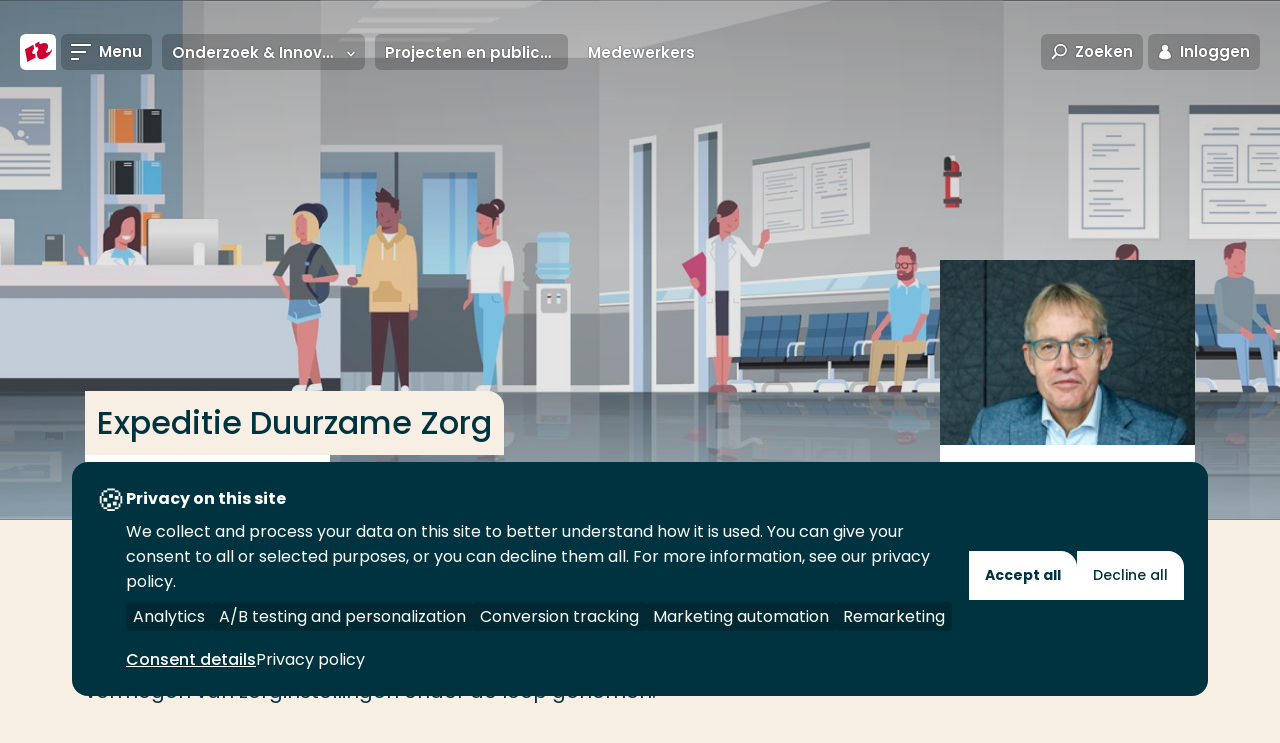

--- FILE ---
content_type: text/javascript
request_url: https://www.hogeschoolrotterdam.nl/js/chunks/4994.bcfc9eec16bb2c9d96d1.js
body_size: 3733
content:
"use strict";(self.webpackChunk=self.webpackChunk||[]).push([[4994],{4994:(e,t,s)=>{s.r(t),s.d(t,{default:()=>c});var r=s(8397),n=s(5975);const o="hidden",i={current:'<svg width="24" height="24" viewBox="0 0 24 24"><path fill-rule="evenodd" clip-rule="evenodd" d="m23.5 7.1-11-6c-.3-.2-.7-.2-1 0l-11 6c-.3.2-.5.5-.5.9v8c0 .6.4 1 1 1s1-.4 1-1V9.7l2 1.1v8.4l.2.3C5.8 21.8 8.5 23 12 23s6.2-1.2 7.8-3.5l.2-.3v-8.4l3.5-1.9c.2-.1.3-.2.4-.4.2-.5.1-1.1-.4-1.4zM18 18.6c-1.3 1.6-3.2 2.4-6 2.4s-4.7-.8-6-2.4v-6.7l5.5 3c.3.2.7.2 1 0l5.5-3v6.7zm-6-5.7L3.1 8 12 3.1 20.9 8 12 12.9z"/></svg>',card:'<svg width="24" height="24" viewBox="0 0 24 24" xml:space="preserve"><path fill-rule="evenodd" clip-rule="evenodd" d="M2 22c0 .6.4 1 1 1h18c.6 0 1-.4 1-1V2c0-.6-.4-1-1-1H3c-.6 0-1 .4-1 1v20zm2-1V3h16v18H4zM15 9c0 1.7-1.3 3-3 3s-3-1.3-3-3 1.3-3 3-3 3 1.3 3 3zm-4 0c0 .6.4 1 1 1s1-.4 1-1-.4-1-1-1-1 .4-1 1zm-2 9c0-2 1.2-3 3-3s3 1 3 3h2c0-3.1-2.1-5-5-5s-5 1.9-5 5h2z"/></svg>',info:'<svg width="20" height="20" viewBox="0 0 20 20" fill="none" xmlns="http://www.w3.org/2000/svg"><path fill-rule="evenodd" clip-rule="evenodd" d="M11 7L9 7L9 5L11 5L11 7ZM11 15L9 15L9 9L11 9L11 15ZM10.01 20C15.53 20 20 15.52 20 10C20 4.48 15.53 3.9078e-07 10.01 8.73354e-07C4.48 1.3568e-06 -1.3568e-06 4.48 -8.74228e-07 10C-3.91654e-07 15.52 4.48 20 10.01 20ZM10 2C14.42 2 18 5.58 18 10C18 14.42 14.42 18 10 18C5.58 18 2 14.42 2 10C2 5.58 5.58 2 10 2Z" fill="#D3104C"/></svg>',actual:'<svg width="24" height="24" viewBox="0 0 24 24" xml:space="preserve"><path d="M21.6 2.8c-.6-.7-1.7-.8-2.5-.2-4.5 3.8-9.3 3.9-9.4 3.9H6c-2.6 0-4.8 2.1-4.8 4.8 0 2.3 1.7 4.3 3.9 4.7l1.1 4.3c0 .2.1.4.2.6.3.5.9.8 1.5.8.3 0 .7-.1 1-.3l1-.7c.5-.3.8-.9.8-1.5v-3c1.6.2 5.1 1 8.4 3.8.3.3.7.4 1.1.4.5 0 .9-.2 1.2-.5.3-.3.5-.8.5-1.2V4c.1-.5 0-.9-.3-1.2zM3.3 11.3c0-1.5 1.2-2.8 2.8-2.8h2.8V14H6c-1.5 0-2.7-1.2-2.7-2.7zm4.8 8.1L7.3 16h1.5v3l-.7.4zM20 18c-3.7-3-7.5-3.7-9.3-3.9V8.4c1.7-.2 5.5-1 9.3-3.9V18z"/></svg>',research:'<svg width="24" height="24" viewBox="0 0 24 24" xml:space="preserve"><path d="M20.4 7.9c-.1-.1-.1-.2-.2-.3L15 2.3c-.1-.1-.2-.2-.3-.2-.2-.1-.3-.1-.4-.1h-9c-1 0-1.8.8-1.8 1.8v16.5c0 1 .8 1.8 1.8 1.8h13.5c1 0 1.8-.8 1.8-1.8v-12c-.1-.2-.1-.3-.2-.4zm-5.1-2.5 1.8 1.8h-1.8V5.4zM5.5 20V4h7.8v4.3c0 .6.4 1 1 1h4.3V20H5.5z"/><path d="M14.8 15.6c.3-.5.5-1.1.5-1.8 0-2-1.6-3.6-3.6-3.6S8 11.9 8 13.9s1.6 3.6 3.6 3.6c.6 0 1.2-.2 1.8-.5l.9.9c.2.2.5.3.7.3s.5-.1.7-.3c.4-.4.4-1 0-1.4l-.9-.9zm-2-.6c-.3.3-.7.5-1.2.5-.9 0-1.6-.7-1.6-1.6s.7-1.6 1.6-1.6 1.6.7 1.6 1.6c.1.4-.1.8-.4 1.1z"/></svg>',media:'<svg width="24" height="24" viewBox="0 0 24 24" xml:space="preserve"><path d="M19.5 3.5h-15C3.1 3.5 2 4.6 2 6v10.5C2 17.9 3.1 19 4.5 19h15c1.4 0 2.5-1.1 2.5-2.5V6c0-1.4-1.1-2.5-2.5-2.5zm.5 13c0 .3-.2.5-.5.5h-15c-.3 0-.5-.2-.5-.5V6c0-.3.2-.5.5-.5h15c.3 0 .5.2.5.5v10.5zM15 20H9c-.6 0-1 .4-1 1s.4 1 1 1h6c.6 0 1-.4 1-1s-.4-1-1-1z"/><path d="m15.6 10.4-4.5-3c-.3-.2-.7-.2-1 0-.4.1-.6.5-.6.9v6c0 .4.2.7.5.9.1.1.3.1.5.1s.4-.1.6-.2l4.5-3c.3-.2.4-.5.4-.8s-.2-.7-.4-.9zm-4.1 2v-2.3l1.7 1.1-1.7 1.2z"/></svg>'};const searchSuggestionTemplate=e=>`\n    <a class="c-search-suggestion" href="${e.url}">\n        <div class="search-suggestion__icon">\n            ${i[e.icon]||i.info}\n        </div>\n        <div class="search-suggestion__content">\n            <h4 class="search-suggestion__title">${e.title}</h4>\n            <div class="search-suggestion__breadcrumb">\n                ${e.breadcrumbPath.map((e=>`<span>${e}</span>`)).join("")}\n            </div>\n        </div>\n    </a>\n`,c=class SearchSuggestions{constructor(e){this.element=e,this.form=this.element.querySelector("[js-hook-search-suggestions-form]"),this.action=this.form.action,this.endpoint=this.element.dataset.suggestionsApi,this.searchInput=this.element.querySelector("[js-hook-search-input]"),this.resultsWrapper=this.element.querySelector("[js-hook-search-suggestions-wrapper]"),this.resultsContainer=this.element.querySelector("[js-hook-search-suggestions-results-container]"),this.resultsAmount=[...this.element.querySelectorAll("[js-hook-search-suggestions-results-amount]")],this.searchResults=this.element.querySelector("[js-hook-search-suggestions-results]"),this.searchFooter=this.element.querySelector("[js-hook-search-suggestions-footer]"),this.submitButton=this.element.querySelector("[js-hook-search-suggestions-button]"),this.defaultContent=this.element.querySelector("[js-hook-search-suggestions-default-content]"),this.bindEvents()}toggleDefaultContent(e){this.defaultContent&&this.defaultContent.classList[e?"remove":"add"](o),this.resultsContainer&&this.resultsContainer.classList[e?"add":"remove"](o),e&&(this.resultsWrapper&&this.resultsWrapper.classList.add(o),this.searchResults&&this.searchResults.classList.add(o),this.searchFooter&&this.searchFooter.classList.add(o))}getSuggestions(e){e&&e.preventDefault();const t=this.searchInput.value,s=new URLSearchParams({[this.searchInput.name]:t}).toString();this.submitButton&&(this.submitButton.href=`${this.action}${s?`?${s}`:""}`),this.toggleDefaultContent(t.length<3),t.length<3||r.Z.get(this.endpoint+encodeURIComponent(t)).then((e=>this.getSuggestionsSuccess(e.data))).catch((e=>this.getSuggestionsSuccess(e)))}getSuggestionsSuccess(e){const t=e.results?e.results.map((e=>searchSuggestionTemplate(e))).join(""):null;this.resultsAmount&&this.resultsAmount.forEach((t=>t.textContent=e.totalResults||0)),this.searchResults&&this.searchResults.classList.remove(o),e.totalResults?(this.resultsContainer&&(this.resultsContainer.innerHTML=t),this.resultsContainer&&this.resultsContainer.classList.remove(o),this.searchFooter&&this.searchFooter.classList.remove(o)):this.resultsContainer&&this.resultsContainer.classList.add(o),this.resultsWrapper&&this.resultsWrapper.classList.remove(o)}getSuggestionsError(e){}bindEvents(){this.searchInput.addEventListener("input",(()=>this.getSuggestions())),n.Z.$on("modal[search-modal]::open",(()=>this.searchInput.focus()))}}},8397:(e,t,s)=>{s.d(t,{Z:()=>a});const r="local",n=r,o=window.EnvironmentSettings.environment;const i=new class Environment{get get(){return o||n}get isLocal(){return this.get===r}get isTest(){return"test"===this.get}get isAcceptance(){return"acceptance"===this.get}get isProduction(){return"production"===this.get}};var c=s(7741);function ownKeys(e,t){var s=Object.keys(e);if(Object.getOwnPropertySymbols){var r=Object.getOwnPropertySymbols(e);t&&(r=r.filter((function(t){return Object.getOwnPropertyDescriptor(e,t).enumerable}))),s.push.apply(s,r)}return s}function _objectSpread(e){for(var t=1;t<arguments.length;t++){var s=null!=arguments[t]?arguments[t]:{};t%2?ownKeys(Object(s),!0).forEach((function(t){_defineProperty(e,t,s[t])})):Object.getOwnPropertyDescriptors?Object.defineProperties(e,Object.getOwnPropertyDescriptors(s)):ownKeys(Object(s)).forEach((function(t){Object.defineProperty(e,t,Object.getOwnPropertyDescriptor(s,t))}))}return e}function _defineProperty(e,t,s){return(t=function _toPropertyKey(e){var t=function _toPrimitive(e,t){if("object"!=typeof e||!e)return e;var s=e[Symbol.toPrimitive];if(void 0!==s){var r=s.call(e,t||"default");if("object"!=typeof r)return r;throw new TypeError("@@toPrimitive must return a primitive value.")}return("string"===t?String:Number)(e)}(e,"string");return"symbol"==typeof t?t:String(t)}(t))in e?Object.defineProperty(e,t,{value:s,enumerable:!0,configurable:!0,writable:!0}):e[t]=s,e}const h=window.EnvironmentSettings.endpoint;function getEndpoint(e,t,s){return"//"===e.substr(0,2)||"http"===e.substr(0,4)||"?"===e.substr(0,1)?e:!0===t||"local"===t&&i.isLocal?h+e+`--${s}.json`:h+e}function getMethod(e,t){return!0===t||"local"===t&&i.isLocal?"GET":e}const a=new class API{setAntiForgeryToken(e,t){this.antiForgeryToken={},this.antiForgeryToken={name:e,value:t}}get(e){let t=arguments.length>1&&void 0!==arguments[1]?arguments[1]:{},s=arguments.length>2?arguments[2]:void 0,r=arguments.length>3&&void 0!==arguments[3]?arguments[3]:{},n={url:getEndpoint(e,s,"get"),params:t,method:getMethod("GET",s)};return n=_objectSpread(_objectSpread({},n),r),(0,c.Z)(n)}post(e){let t=arguments.length>1&&void 0!==arguments[1]?arguments[1]:{},s=arguments.length>2?arguments[2]:void 0,r=arguments.length>3&&void 0!==arguments[3]?arguments[3]:{},n={url:getEndpoint(e,s,"post"),data:t,method:getMethod("POST",s)};return this.antiForgeryToken&&this.antiForgeryToken.name&&(n.headers={},n.headers[this.antiForgeryToken.name]=this.antiForgeryToken.value),n=_objectSpread(_objectSpread({},n),r),(0,c.Z)(n)}put(e){let t=arguments.length>1&&void 0!==arguments[1]?arguments[1]:{},s=arguments.length>2?arguments[2]:void 0,r=arguments.length>3&&void 0!==arguments[3]?arguments[3]:{},n={url:getEndpoint(e,s,"put"),data:t,method:getMethod("PUT",s)};return n=_objectSpread(_objectSpread({},n),r),(0,c.Z)(n)}delete(e){let t=arguments.length>1&&void 0!==arguments[1]?arguments[1]:{},s=arguments.length>2?arguments[2]:void 0,r=arguments.length>3&&void 0!==arguments[3]?arguments[3]:{},n={url:getEndpoint(e,s,"delete"),data:t,method:getMethod("DELETE",s)};return n=_objectSpread(_objectSpread({},n),r),(0,c.Z)(n)}}}}]);